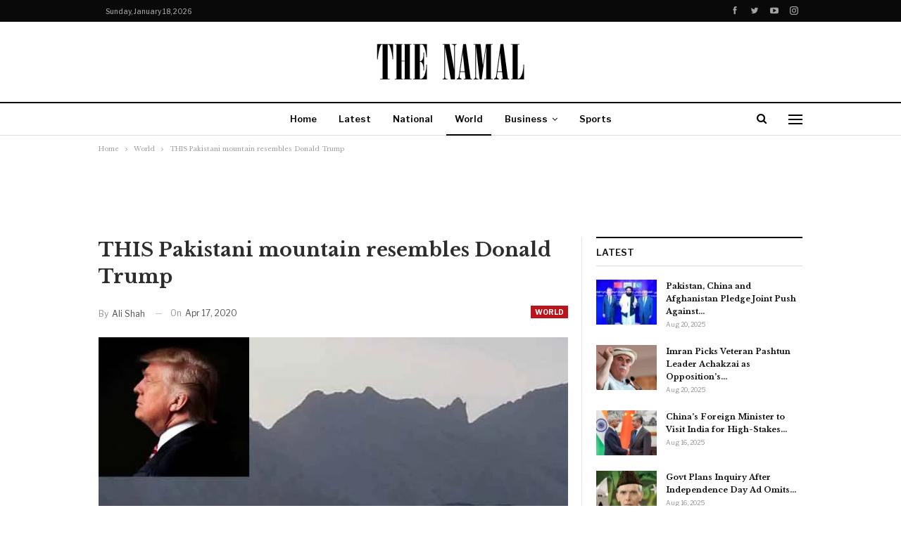

--- FILE ---
content_type: text/html; charset=UTF-8
request_url: https://thenamal.com/world/this-pakistani-mountain-resembles-donald-trump/
body_size: 24167
content:
	<!DOCTYPE html>
		<!--[if IE 8]>
	<html class="ie ie8" lang="en-US"> <![endif]-->
	<!--[if IE 9]>
	<html class="ie ie9" lang="en-US"> <![endif]-->
	<!--[if gt IE 9]><!-->
<html lang="en-US"> <!--<![endif]-->
	<head>
				<meta charset="UTF-8">
		<meta http-equiv="X-UA-Compatible" content="IE=edge">
		<meta name="viewport" content="width=device-width, initial-scale=1.0">
		<link rel="pingback" href="https://thenamal.com/xmlrpc.php"/>

		    <style>
        #wpadminbar #wp-admin-bar-p404_free_top_button .ab-icon:before {
            content: "\f103";
            color: red;
            top: 2px;
        }
    </style>
<meta name='robots' content='index, follow, max-image-preview:large, max-snippet:-1, max-video-preview:-1' />
	<style>img:is([sizes="auto" i], [sizes^="auto," i]) { contain-intrinsic-size: 3000px 1500px }</style>
	
	<!-- This site is optimized with the Yoast SEO plugin v25.4 - https://yoast.com/wordpress/plugins/seo/ -->
	<title>THIS Pakistani mountain resembles Donald Trump</title>
	<meta name="description" content="A mountain formation in Pakistan&#039;s southwestern province resembles US President Donald Trump, it emerged on Friday. A picture of the mountain shared by a" />
	<link rel="canonical" href="https://thenamal.com/amp/world/this-pakistani-mountain-resembles-donald-trump/" />
	<meta property="og:locale" content="en_US" />
	<meta property="og:type" content="article" />
	<meta property="og:title" content="THIS Pakistani mountain resembles Donald Trump" />
	<meta property="og:description" content="A mountain formation in Pakistan&#039;s southwestern province resembles US President Donald Trump, it emerged on Friday. A picture of the mountain shared by a" />
	<meta property="og:url" content="https://thenamal.com/amp/world/this-pakistani-mountain-resembles-donald-trump/" />
	<meta property="og:site_name" content="The Namal" />
	<meta property="article:publisher" content="https://www.facebook.com/Thenamalnews/" />
	<meta property="article:author" content="https://www.facebook.com/Thenamalnews/" />
	<meta property="article:published_time" content="2020-04-17T21:57:32+00:00" />
	<meta property="article:modified_time" content="2020-04-17T21:57:50+00:00" />
	<meta property="og:image" content="https://thenamal.com/wp-content/uploads/2020/04/donal-trump-mountain.jpg" />
	<meta property="og:image:width" content="729" />
	<meta property="og:image:height" content="422" />
	<meta property="og:image:type" content="image/jpeg" />
	<meta name="author" content="Ali Shah" />
	<meta name="twitter:card" content="summary_large_image" />
	<meta name="twitter:creator" content="@TheNamal" />
	<meta name="twitter:site" content="@TheNamal" />
	<meta name="twitter:label1" content="Written by" />
	<meta name="twitter:data1" content="Ali Shah" />
	<meta name="twitter:label2" content="Est. reading time" />
	<meta name="twitter:data2" content="1 minute" />
	<script type="application/ld+json" class="yoast-schema-graph">{"@context":"https://schema.org","@graph":[{"@type":"NewsArticle","@id":"https://thenamal.com/amp/world/this-pakistani-mountain-resembles-donald-trump/#article","isPartOf":{"@id":"https://thenamal.com/amp/world/this-pakistani-mountain-resembles-donald-trump/"},"author":{"name":"Ali Shah","@id":"https://thenamal.com/#/schema/person/a7a01de680e91e538927e0476df255ee"},"headline":"THIS Pakistani mountain resembles Donald Trump","datePublished":"2020-04-17T21:57:32+00:00","dateModified":"2020-04-17T21:57:50+00:00","mainEntityOfPage":{"@id":"https://thenamal.com/amp/world/this-pakistani-mountain-resembles-donald-trump/"},"wordCount":123,"publisher":{"@id":"https://thenamal.com/#organization"},"image":{"@id":"https://thenamal.com/amp/world/this-pakistani-mountain-resembles-donald-trump/#primaryimage"},"thumbnailUrl":"https://thenamal.com/wp-content/uploads/2020/04/donal-trump-mountain.jpg","keywords":["donald Trump","khuzdar mountains","pakistan"],"articleSection":["World"],"inLanguage":"en-US"},{"@type":"WebPage","@id":"https://thenamal.com/amp/world/this-pakistani-mountain-resembles-donald-trump/","url":"https://thenamal.com/amp/world/this-pakistani-mountain-resembles-donald-trump/","name":"THIS Pakistani mountain resembles Donald Trump","isPartOf":{"@id":"https://thenamal.com/#website"},"primaryImageOfPage":{"@id":"https://thenamal.com/amp/world/this-pakistani-mountain-resembles-donald-trump/#primaryimage"},"image":{"@id":"https://thenamal.com/amp/world/this-pakistani-mountain-resembles-donald-trump/#primaryimage"},"thumbnailUrl":"https://thenamal.com/wp-content/uploads/2020/04/donal-trump-mountain.jpg","datePublished":"2020-04-17T21:57:32+00:00","dateModified":"2020-04-17T21:57:50+00:00","description":"A mountain formation in Pakistan's southwestern province resembles US President Donald Trump, it emerged on Friday. A picture of the mountain shared by a","breadcrumb":{"@id":"https://thenamal.com/amp/world/this-pakistani-mountain-resembles-donald-trump/#breadcrumb"},"inLanguage":"en-US","potentialAction":[{"@type":"ReadAction","target":["https://thenamal.com/amp/world/this-pakistani-mountain-resembles-donald-trump/"]}]},{"@type":"ImageObject","inLanguage":"en-US","@id":"https://thenamal.com/amp/world/this-pakistani-mountain-resembles-donald-trump/#primaryimage","url":"https://thenamal.com/wp-content/uploads/2020/04/donal-trump-mountain.jpg","contentUrl":"https://thenamal.com/wp-content/uploads/2020/04/donal-trump-mountain.jpg","width":729,"height":422,"caption":"donald trump mountain"},{"@type":"BreadcrumbList","@id":"https://thenamal.com/amp/world/this-pakistani-mountain-resembles-donald-trump/#breadcrumb","itemListElement":[{"@type":"ListItem","position":1,"name":"Home","item":"https://thenamal.com/"},{"@type":"ListItem","position":2,"name":"THIS Pakistani mountain resembles Donald Trump"}]},{"@type":"WebSite","@id":"https://thenamal.com/#website","url":"https://thenamal.com/","name":"The Namal","description":"A new approach to journalism","publisher":{"@id":"https://thenamal.com/#organization"},"potentialAction":[{"@type":"SearchAction","target":{"@type":"EntryPoint","urlTemplate":"https://thenamal.com/?s={search_term_string}"},"query-input":{"@type":"PropertyValueSpecification","valueRequired":true,"valueName":"search_term_string"}}],"inLanguage":"en-US"},{"@type":"Organization","@id":"https://thenamal.com/#organization","name":"The Namal","url":"https://thenamal.com/","logo":{"@type":"ImageObject","inLanguage":"en-US","@id":"https://thenamal.com/#/schema/logo/image/","url":"https://thenamal.com/wp-content/uploads/2020/12/the-namal.png","contentUrl":"https://thenamal.com/wp-content/uploads/2020/12/the-namal.png","width":288,"height":60,"caption":"The Namal"},"image":{"@id":"https://thenamal.com/#/schema/logo/image/"},"sameAs":["https://www.facebook.com/Thenamalnews/","https://x.com/TheNamal","https://www.instagram.com/thenamal_com/","https://pk.linkedin.com/in/the-namal-b9b489204","https://www.youtube.com/channel/UCBduWXBiYPvIRodsUTM8KkA"]},{"@type":"Person","@id":"https://thenamal.com/#/schema/person/a7a01de680e91e538927e0476df255ee","name":"Ali Shah","image":{"@type":"ImageObject","inLanguage":"en-US","@id":"https://thenamal.com/#/schema/person/image/","url":"https://secure.gravatar.com/avatar/af05d61a6b9b3d9430eea9ccf82d1e6fb2d79b217d5332af899d0d081a91d9a3?s=96&d=mm&r=g","contentUrl":"https://secure.gravatar.com/avatar/af05d61a6b9b3d9430eea9ccf82d1e6fb2d79b217d5332af899d0d081a91d9a3?s=96&d=mm&r=g","caption":"Ali Shah"},"description":"Ali Shah is a political editor with vast experience in the field of journalism. He has worked for top media organizations in Pakistan.","sameAs":["https://www.facebook.com/Thenamalnews/","https://x.com/TheNamal"],"url":"https://thenamal.com/author/ali-shah/"}]}</script>
	<!-- / Yoast SEO plugin. -->


<link rel='dns-prefetch' href='//www.googletagmanager.com' />
<link rel='dns-prefetch' href='//fonts.googleapis.com' />
<link rel="alternate" type="application/rss+xml" title="The Namal &raquo; Feed" href="https://thenamal.com/feed/" />
<link rel="alternate" type="application/rss+xml" title="The Namal &raquo; Comments Feed" href="https://thenamal.com/comments/feed/" />
<link rel="alternate" type="application/rss+xml" title="The Namal &raquo; THIS Pakistani mountain  resembles Donald Trump Comments Feed" href="https://thenamal.com/world/this-pakistani-mountain-resembles-donald-trump/feed/" />
<script type="text/javascript">
/* <![CDATA[ */
window._wpemojiSettings = {"baseUrl":"https:\/\/s.w.org\/images\/core\/emoji\/15.1.0\/72x72\/","ext":".png","svgUrl":"https:\/\/s.w.org\/images\/core\/emoji\/15.1.0\/svg\/","svgExt":".svg","source":{"concatemoji":"https:\/\/thenamal.com\/wp-includes\/js\/wp-emoji-release.min.js?ver=230b69c030561bcac342b18306e7d671"}};
/*! This file is auto-generated */
!function(i,n){var o,s,e;function c(e){try{var t={supportTests:e,timestamp:(new Date).valueOf()};sessionStorage.setItem(o,JSON.stringify(t))}catch(e){}}function p(e,t,n){e.clearRect(0,0,e.canvas.width,e.canvas.height),e.fillText(t,0,0);var t=new Uint32Array(e.getImageData(0,0,e.canvas.width,e.canvas.height).data),r=(e.clearRect(0,0,e.canvas.width,e.canvas.height),e.fillText(n,0,0),new Uint32Array(e.getImageData(0,0,e.canvas.width,e.canvas.height).data));return t.every(function(e,t){return e===r[t]})}function u(e,t,n){switch(t){case"flag":return n(e,"\ud83c\udff3\ufe0f\u200d\u26a7\ufe0f","\ud83c\udff3\ufe0f\u200b\u26a7\ufe0f")?!1:!n(e,"\ud83c\uddfa\ud83c\uddf3","\ud83c\uddfa\u200b\ud83c\uddf3")&&!n(e,"\ud83c\udff4\udb40\udc67\udb40\udc62\udb40\udc65\udb40\udc6e\udb40\udc67\udb40\udc7f","\ud83c\udff4\u200b\udb40\udc67\u200b\udb40\udc62\u200b\udb40\udc65\u200b\udb40\udc6e\u200b\udb40\udc67\u200b\udb40\udc7f");case"emoji":return!n(e,"\ud83d\udc26\u200d\ud83d\udd25","\ud83d\udc26\u200b\ud83d\udd25")}return!1}function f(e,t,n){var r="undefined"!=typeof WorkerGlobalScope&&self instanceof WorkerGlobalScope?new OffscreenCanvas(300,150):i.createElement("canvas"),a=r.getContext("2d",{willReadFrequently:!0}),o=(a.textBaseline="top",a.font="600 32px Arial",{});return e.forEach(function(e){o[e]=t(a,e,n)}),o}function t(e){var t=i.createElement("script");t.src=e,t.defer=!0,i.head.appendChild(t)}"undefined"!=typeof Promise&&(o="wpEmojiSettingsSupports",s=["flag","emoji"],n.supports={everything:!0,everythingExceptFlag:!0},e=new Promise(function(e){i.addEventListener("DOMContentLoaded",e,{once:!0})}),new Promise(function(t){var n=function(){try{var e=JSON.parse(sessionStorage.getItem(o));if("object"==typeof e&&"number"==typeof e.timestamp&&(new Date).valueOf()<e.timestamp+604800&&"object"==typeof e.supportTests)return e.supportTests}catch(e){}return null}();if(!n){if("undefined"!=typeof Worker&&"undefined"!=typeof OffscreenCanvas&&"undefined"!=typeof URL&&URL.createObjectURL&&"undefined"!=typeof Blob)try{var e="postMessage("+f.toString()+"("+[JSON.stringify(s),u.toString(),p.toString()].join(",")+"));",r=new Blob([e],{type:"text/javascript"}),a=new Worker(URL.createObjectURL(r),{name:"wpTestEmojiSupports"});return void(a.onmessage=function(e){c(n=e.data),a.terminate(),t(n)})}catch(e){}c(n=f(s,u,p))}t(n)}).then(function(e){for(var t in e)n.supports[t]=e[t],n.supports.everything=n.supports.everything&&n.supports[t],"flag"!==t&&(n.supports.everythingExceptFlag=n.supports.everythingExceptFlag&&n.supports[t]);n.supports.everythingExceptFlag=n.supports.everythingExceptFlag&&!n.supports.flag,n.DOMReady=!1,n.readyCallback=function(){n.DOMReady=!0}}).then(function(){return e}).then(function(){var e;n.supports.everything||(n.readyCallback(),(e=n.source||{}).concatemoji?t(e.concatemoji):e.wpemoji&&e.twemoji&&(t(e.twemoji),t(e.wpemoji)))}))}((window,document),window._wpemojiSettings);
/* ]]> */
</script>
<style id='wp-emoji-styles-inline-css' type='text/css'>

	img.wp-smiley, img.emoji {
		display: inline !important;
		border: none !important;
		box-shadow: none !important;
		height: 1em !important;
		width: 1em !important;
		margin: 0 0.07em !important;
		vertical-align: -0.1em !important;
		background: none !important;
		padding: 0 !important;
	}
</style>
<link rel='stylesheet' id='wp-block-library-css' href='https://thenamal.com/wp-includes/css/dist/block-library/style.min.css?ver=230b69c030561bcac342b18306e7d671' type='text/css' media='all' />
<style id='classic-theme-styles-inline-css' type='text/css'>
/*! This file is auto-generated */
.wp-block-button__link{color:#fff;background-color:#32373c;border-radius:9999px;box-shadow:none;text-decoration:none;padding:calc(.667em + 2px) calc(1.333em + 2px);font-size:1.125em}.wp-block-file__button{background:#32373c;color:#fff;text-decoration:none}
</style>
<style id='global-styles-inline-css' type='text/css'>
:root{--wp--preset--aspect-ratio--square: 1;--wp--preset--aspect-ratio--4-3: 4/3;--wp--preset--aspect-ratio--3-4: 3/4;--wp--preset--aspect-ratio--3-2: 3/2;--wp--preset--aspect-ratio--2-3: 2/3;--wp--preset--aspect-ratio--16-9: 16/9;--wp--preset--aspect-ratio--9-16: 9/16;--wp--preset--color--black: #000000;--wp--preset--color--cyan-bluish-gray: #abb8c3;--wp--preset--color--white: #ffffff;--wp--preset--color--pale-pink: #f78da7;--wp--preset--color--vivid-red: #cf2e2e;--wp--preset--color--luminous-vivid-orange: #ff6900;--wp--preset--color--luminous-vivid-amber: #fcb900;--wp--preset--color--light-green-cyan: #7bdcb5;--wp--preset--color--vivid-green-cyan: #00d084;--wp--preset--color--pale-cyan-blue: #8ed1fc;--wp--preset--color--vivid-cyan-blue: #0693e3;--wp--preset--color--vivid-purple: #9b51e0;--wp--preset--gradient--vivid-cyan-blue-to-vivid-purple: linear-gradient(135deg,rgba(6,147,227,1) 0%,rgb(155,81,224) 100%);--wp--preset--gradient--light-green-cyan-to-vivid-green-cyan: linear-gradient(135deg,rgb(122,220,180) 0%,rgb(0,208,130) 100%);--wp--preset--gradient--luminous-vivid-amber-to-luminous-vivid-orange: linear-gradient(135deg,rgba(252,185,0,1) 0%,rgba(255,105,0,1) 100%);--wp--preset--gradient--luminous-vivid-orange-to-vivid-red: linear-gradient(135deg,rgba(255,105,0,1) 0%,rgb(207,46,46) 100%);--wp--preset--gradient--very-light-gray-to-cyan-bluish-gray: linear-gradient(135deg,rgb(238,238,238) 0%,rgb(169,184,195) 100%);--wp--preset--gradient--cool-to-warm-spectrum: linear-gradient(135deg,rgb(74,234,220) 0%,rgb(151,120,209) 20%,rgb(207,42,186) 40%,rgb(238,44,130) 60%,rgb(251,105,98) 80%,rgb(254,248,76) 100%);--wp--preset--gradient--blush-light-purple: linear-gradient(135deg,rgb(255,206,236) 0%,rgb(152,150,240) 100%);--wp--preset--gradient--blush-bordeaux: linear-gradient(135deg,rgb(254,205,165) 0%,rgb(254,45,45) 50%,rgb(107,0,62) 100%);--wp--preset--gradient--luminous-dusk: linear-gradient(135deg,rgb(255,203,112) 0%,rgb(199,81,192) 50%,rgb(65,88,208) 100%);--wp--preset--gradient--pale-ocean: linear-gradient(135deg,rgb(255,245,203) 0%,rgb(182,227,212) 50%,rgb(51,167,181) 100%);--wp--preset--gradient--electric-grass: linear-gradient(135deg,rgb(202,248,128) 0%,rgb(113,206,126) 100%);--wp--preset--gradient--midnight: linear-gradient(135deg,rgb(2,3,129) 0%,rgb(40,116,252) 100%);--wp--preset--font-size--small: 13px;--wp--preset--font-size--medium: 20px;--wp--preset--font-size--large: 36px;--wp--preset--font-size--x-large: 42px;--wp--preset--spacing--20: 0.44rem;--wp--preset--spacing--30: 0.67rem;--wp--preset--spacing--40: 1rem;--wp--preset--spacing--50: 1.5rem;--wp--preset--spacing--60: 2.25rem;--wp--preset--spacing--70: 3.38rem;--wp--preset--spacing--80: 5.06rem;--wp--preset--shadow--natural: 6px 6px 9px rgba(0, 0, 0, 0.2);--wp--preset--shadow--deep: 12px 12px 50px rgba(0, 0, 0, 0.4);--wp--preset--shadow--sharp: 6px 6px 0px rgba(0, 0, 0, 0.2);--wp--preset--shadow--outlined: 6px 6px 0px -3px rgba(255, 255, 255, 1), 6px 6px rgba(0, 0, 0, 1);--wp--preset--shadow--crisp: 6px 6px 0px rgba(0, 0, 0, 1);}:where(.is-layout-flex){gap: 0.5em;}:where(.is-layout-grid){gap: 0.5em;}body .is-layout-flex{display: flex;}.is-layout-flex{flex-wrap: wrap;align-items: center;}.is-layout-flex > :is(*, div){margin: 0;}body .is-layout-grid{display: grid;}.is-layout-grid > :is(*, div){margin: 0;}:where(.wp-block-columns.is-layout-flex){gap: 2em;}:where(.wp-block-columns.is-layout-grid){gap: 2em;}:where(.wp-block-post-template.is-layout-flex){gap: 1.25em;}:where(.wp-block-post-template.is-layout-grid){gap: 1.25em;}.has-black-color{color: var(--wp--preset--color--black) !important;}.has-cyan-bluish-gray-color{color: var(--wp--preset--color--cyan-bluish-gray) !important;}.has-white-color{color: var(--wp--preset--color--white) !important;}.has-pale-pink-color{color: var(--wp--preset--color--pale-pink) !important;}.has-vivid-red-color{color: var(--wp--preset--color--vivid-red) !important;}.has-luminous-vivid-orange-color{color: var(--wp--preset--color--luminous-vivid-orange) !important;}.has-luminous-vivid-amber-color{color: var(--wp--preset--color--luminous-vivid-amber) !important;}.has-light-green-cyan-color{color: var(--wp--preset--color--light-green-cyan) !important;}.has-vivid-green-cyan-color{color: var(--wp--preset--color--vivid-green-cyan) !important;}.has-pale-cyan-blue-color{color: var(--wp--preset--color--pale-cyan-blue) !important;}.has-vivid-cyan-blue-color{color: var(--wp--preset--color--vivid-cyan-blue) !important;}.has-vivid-purple-color{color: var(--wp--preset--color--vivid-purple) !important;}.has-black-background-color{background-color: var(--wp--preset--color--black) !important;}.has-cyan-bluish-gray-background-color{background-color: var(--wp--preset--color--cyan-bluish-gray) !important;}.has-white-background-color{background-color: var(--wp--preset--color--white) !important;}.has-pale-pink-background-color{background-color: var(--wp--preset--color--pale-pink) !important;}.has-vivid-red-background-color{background-color: var(--wp--preset--color--vivid-red) !important;}.has-luminous-vivid-orange-background-color{background-color: var(--wp--preset--color--luminous-vivid-orange) !important;}.has-luminous-vivid-amber-background-color{background-color: var(--wp--preset--color--luminous-vivid-amber) !important;}.has-light-green-cyan-background-color{background-color: var(--wp--preset--color--light-green-cyan) !important;}.has-vivid-green-cyan-background-color{background-color: var(--wp--preset--color--vivid-green-cyan) !important;}.has-pale-cyan-blue-background-color{background-color: var(--wp--preset--color--pale-cyan-blue) !important;}.has-vivid-cyan-blue-background-color{background-color: var(--wp--preset--color--vivid-cyan-blue) !important;}.has-vivid-purple-background-color{background-color: var(--wp--preset--color--vivid-purple) !important;}.has-black-border-color{border-color: var(--wp--preset--color--black) !important;}.has-cyan-bluish-gray-border-color{border-color: var(--wp--preset--color--cyan-bluish-gray) !important;}.has-white-border-color{border-color: var(--wp--preset--color--white) !important;}.has-pale-pink-border-color{border-color: var(--wp--preset--color--pale-pink) !important;}.has-vivid-red-border-color{border-color: var(--wp--preset--color--vivid-red) !important;}.has-luminous-vivid-orange-border-color{border-color: var(--wp--preset--color--luminous-vivid-orange) !important;}.has-luminous-vivid-amber-border-color{border-color: var(--wp--preset--color--luminous-vivid-amber) !important;}.has-light-green-cyan-border-color{border-color: var(--wp--preset--color--light-green-cyan) !important;}.has-vivid-green-cyan-border-color{border-color: var(--wp--preset--color--vivid-green-cyan) !important;}.has-pale-cyan-blue-border-color{border-color: var(--wp--preset--color--pale-cyan-blue) !important;}.has-vivid-cyan-blue-border-color{border-color: var(--wp--preset--color--vivid-cyan-blue) !important;}.has-vivid-purple-border-color{border-color: var(--wp--preset--color--vivid-purple) !important;}.has-vivid-cyan-blue-to-vivid-purple-gradient-background{background: var(--wp--preset--gradient--vivid-cyan-blue-to-vivid-purple) !important;}.has-light-green-cyan-to-vivid-green-cyan-gradient-background{background: var(--wp--preset--gradient--light-green-cyan-to-vivid-green-cyan) !important;}.has-luminous-vivid-amber-to-luminous-vivid-orange-gradient-background{background: var(--wp--preset--gradient--luminous-vivid-amber-to-luminous-vivid-orange) !important;}.has-luminous-vivid-orange-to-vivid-red-gradient-background{background: var(--wp--preset--gradient--luminous-vivid-orange-to-vivid-red) !important;}.has-very-light-gray-to-cyan-bluish-gray-gradient-background{background: var(--wp--preset--gradient--very-light-gray-to-cyan-bluish-gray) !important;}.has-cool-to-warm-spectrum-gradient-background{background: var(--wp--preset--gradient--cool-to-warm-spectrum) !important;}.has-blush-light-purple-gradient-background{background: var(--wp--preset--gradient--blush-light-purple) !important;}.has-blush-bordeaux-gradient-background{background: var(--wp--preset--gradient--blush-bordeaux) !important;}.has-luminous-dusk-gradient-background{background: var(--wp--preset--gradient--luminous-dusk) !important;}.has-pale-ocean-gradient-background{background: var(--wp--preset--gradient--pale-ocean) !important;}.has-electric-grass-gradient-background{background: var(--wp--preset--gradient--electric-grass) !important;}.has-midnight-gradient-background{background: var(--wp--preset--gradient--midnight) !important;}.has-small-font-size{font-size: var(--wp--preset--font-size--small) !important;}.has-medium-font-size{font-size: var(--wp--preset--font-size--medium) !important;}.has-large-font-size{font-size: var(--wp--preset--font-size--large) !important;}.has-x-large-font-size{font-size: var(--wp--preset--font-size--x-large) !important;}
:where(.wp-block-post-template.is-layout-flex){gap: 1.25em;}:where(.wp-block-post-template.is-layout-grid){gap: 1.25em;}
:where(.wp-block-columns.is-layout-flex){gap: 2em;}:where(.wp-block-columns.is-layout-grid){gap: 2em;}
:root :where(.wp-block-pullquote){font-size: 1.5em;line-height: 1.6;}
</style>
<link rel='stylesheet' id='gn-frontend-gnfollow-style-css' href='https://thenamal.com/wp-content/plugins/gn-publisher/assets/css/gn-frontend-gnfollow.min.css?ver=1.5.22' type='text/css' media='all' />
<style id='akismet-widget-style-inline-css' type='text/css'>

			.a-stats {
				--akismet-color-mid-green: #357b49;
				--akismet-color-white: #fff;
				--akismet-color-light-grey: #f6f7f7;

				max-width: 350px;
				width: auto;
			}

			.a-stats * {
				all: unset;
				box-sizing: border-box;
			}

			.a-stats strong {
				font-weight: 600;
			}

			.a-stats a.a-stats__link,
			.a-stats a.a-stats__link:visited,
			.a-stats a.a-stats__link:active {
				background: var(--akismet-color-mid-green);
				border: none;
				box-shadow: none;
				border-radius: 8px;
				color: var(--akismet-color-white);
				cursor: pointer;
				display: block;
				font-family: -apple-system, BlinkMacSystemFont, 'Segoe UI', 'Roboto', 'Oxygen-Sans', 'Ubuntu', 'Cantarell', 'Helvetica Neue', sans-serif;
				font-weight: 500;
				padding: 12px;
				text-align: center;
				text-decoration: none;
				transition: all 0.2s ease;
			}

			/* Extra specificity to deal with TwentyTwentyOne focus style */
			.widget .a-stats a.a-stats__link:focus {
				background: var(--akismet-color-mid-green);
				color: var(--akismet-color-white);
				text-decoration: none;
			}

			.a-stats a.a-stats__link:hover {
				filter: brightness(110%);
				box-shadow: 0 4px 12px rgba(0, 0, 0, 0.06), 0 0 2px rgba(0, 0, 0, 0.16);
			}

			.a-stats .count {
				color: var(--akismet-color-white);
				display: block;
				font-size: 1.5em;
				line-height: 1.4;
				padding: 0 13px;
				white-space: nowrap;
			}
		
</style>
<link rel='stylesheet' id='better-framework-main-fonts-css' href='https://fonts.googleapis.com/css?family=Libre+Baskerville:400,700%7CLibre+Franklin:400,700,600,500&#038;display=swap' type='text/css' media='all' />
<script type="text/javascript" src="https://thenamal.com/wp-includes/js/jquery/jquery.min.js?ver=3.7.1" id="jquery-core-js"></script>
<script type="text/javascript" src="https://thenamal.com/wp-includes/js/jquery/jquery-migrate.min.js?ver=3.4.1" id="jquery-migrate-js"></script>
<!--[if lt IE 9]>
<script type="text/javascript" src="https://thenamal.com/wp-content/themes/publisher-7.7-RC7-Final/includes/libs/better-framework/assets/js/html5shiv.min.js?ver=3.15.0" id="bf-html5shiv-js"></script>
<![endif]-->
<!--[if lt IE 9]>
<script type="text/javascript" src="https://thenamal.com/wp-content/themes/publisher-7.7-RC7-Final/includes/libs/better-framework/assets/js/respond.min.js?ver=3.15.0" id="bf-respond-js"></script>
<![endif]-->

<!-- Google tag (gtag.js) snippet added by Site Kit -->

<!-- Google Analytics snippet added by Site Kit -->
<script type="text/javascript" src="https://www.googletagmanager.com/gtag/js?id=GT-T533SDDW" id="google_gtagjs-js" async></script>
<script type="text/javascript" id="google_gtagjs-js-after">
/* <![CDATA[ */
window.dataLayer = window.dataLayer || [];function gtag(){dataLayer.push(arguments);}
gtag("set","linker",{"domains":["thenamal.com"]});
gtag("js", new Date());
gtag("set", "developer_id.dZTNiMT", true);
gtag("config", "GT-T533SDDW");
 window._googlesitekit = window._googlesitekit || {}; window._googlesitekit.throttledEvents = []; window._googlesitekit.gtagEvent = (name, data) => { var key = JSON.stringify( { name, data } ); if ( !! window._googlesitekit.throttledEvents[ key ] ) { return; } window._googlesitekit.throttledEvents[ key ] = true; setTimeout( () => { delete window._googlesitekit.throttledEvents[ key ]; }, 5 ); gtag( "event", name, { ...data, event_source: "site-kit" } ); }; 
/* ]]> */
</script>

<!-- End Google tag (gtag.js) snippet added by Site Kit -->
<link rel="https://api.w.org/" href="https://thenamal.com/wp-json/" /><link rel="alternate" title="JSON" type="application/json" href="https://thenamal.com/wp-json/wp/v2/posts/8849" /><link rel="alternate" title="oEmbed (JSON)" type="application/json+oembed" href="https://thenamal.com/wp-json/oembed/1.0/embed?url=https%3A%2F%2Fthenamal.com%2Fworld%2Fthis-pakistani-mountain-resembles-donald-trump%2F" />
<link rel="alternate" title="oEmbed (XML)" type="text/xml+oembed" href="https://thenamal.com/wp-json/oembed/1.0/embed?url=https%3A%2F%2Fthenamal.com%2Fworld%2Fthis-pakistani-mountain-resembles-donald-trump%2F&#038;format=xml" />
			<link rel="amphtml" href="https://thenamal.com/amp/world/this-pakistani-mountain-resembles-donald-trump/"/>
			<meta name="generator" content="Site Kit by Google 1.156.0" /><meta name="ezoic-site-verification" content="EnLp81yyoQjSoN9euV9xMVnjpD0r5A" />
<meta name="google-site-verification" content="wNonxIbEJQQh7MAn2IhxlduP5p-QY3-R1CtMTl7668I" />
<script async custom-element="amp-ad" src="https://cdn.ampproject.org/v0/amp-ad-0.1.js"></script>
<script type="text/javascript">
  window._taboola = window._taboola || [];
  _taboola.push({article:'auto'});
  !function (e, f, u, i) {
    if (!document.getElementById(i)){
      e.async = 1;
      e.src = u;
      e.id = i;
      f.parentNode.insertBefore(e, f);
    }
  }(document.createElement('script'),
  document.getElementsByTagName('script')[0],
  '//cdn.taboola.com/libtrc/thenamal/loader.js',
  'tb_loader_script');
  if(window.performance && typeof window.performance.mark == 'function')
    {window.performance.mark('tbl_ic');}
</script>			<link rel="shortcut icon" href="https://thenamal.com/wp-content/uploads/2019/04/favicon.png">			<link rel="apple-touch-icon" href="https://thenamal.com/wp-content/uploads/2020/05/Apple-iPhone-Icon.png">			<link rel="apple-touch-icon" sizes="114x114" href="https://thenamal.com/wp-content/uploads/2020/05/Apple-iPhone-Retina-Icon.png">			<link rel="apple-touch-icon" sizes="72x72" href="https://thenamal.com/wp-content/uploads/2020/05/Apple-iPad-Icon.png">			<link rel="apple-touch-icon" sizes="144x144" href="https://thenamal.com/wp-content/uploads/2020/05/Apple-iPad-Retina-Icon.png"><meta name="google-site-verification" content="VNdg4jYwx_hqauTHBYukVcl0WUP3dYI0tvGqTA1ZOGs">
<!-- Google AdSense meta tags added by Site Kit -->
<meta name="google-adsense-platform-account" content="ca-host-pub-2644536267352236">
<meta name="google-adsense-platform-domain" content="sitekit.withgoogle.com">
<!-- End Google AdSense meta tags added by Site Kit -->
      <meta name="onesignal" content="wordpress-plugin"/>
            <script>

      window.OneSignalDeferred = window.OneSignalDeferred || [];

      OneSignalDeferred.push(function(OneSignal) {
        var oneSignal_options = {};
        window._oneSignalInitOptions = oneSignal_options;

        oneSignal_options['serviceWorkerParam'] = { scope: '/' };
oneSignal_options['serviceWorkerPath'] = 'OneSignalSDKWorker.js.php';

        OneSignal.Notifications.setDefaultUrl("https://thenamal.com");

        oneSignal_options['wordpress'] = true;
oneSignal_options['appId'] = 'ab82d045-62a9-4206-9d16-baeee68f9d21';
oneSignal_options['allowLocalhostAsSecureOrigin'] = true;
oneSignal_options['welcomeNotification'] = { };
oneSignal_options['welcomeNotification']['title'] = "";
oneSignal_options['welcomeNotification']['message'] = "";
oneSignal_options['path'] = "https://thenamal.com/wp-content/plugins/onesignal-free-web-push-notifications/sdk_files/";
oneSignal_options['promptOptions'] = { };
oneSignal_options['notifyButton'] = { };
oneSignal_options['notifyButton']['enable'] = true;
oneSignal_options['notifyButton']['position'] = 'bottom-left';
oneSignal_options['notifyButton']['theme'] = 'default';
oneSignal_options['notifyButton']['size'] = 'medium';
oneSignal_options['notifyButton']['showCredit'] = true;
oneSignal_options['notifyButton']['text'] = {};
              OneSignal.init(window._oneSignalInitOptions);
              OneSignal.Slidedown.promptPush()      });

      function documentInitOneSignal() {
        var oneSignal_elements = document.getElementsByClassName("OneSignal-prompt");

        var oneSignalLinkClickHandler = function(event) { OneSignal.Notifications.requestPermission(); event.preventDefault(); };        for(var i = 0; i < oneSignal_elements.length; i++)
          oneSignal_elements[i].addEventListener('click', oneSignalLinkClickHandler, false);
      }

      if (document.readyState === 'complete') {
           documentInitOneSignal();
      }
      else {
           window.addEventListener("load", function(event){
               documentInitOneSignal();
          });
      }
    </script>
<meta name="generator" content="Powered by WPBakery Page Builder - drag and drop page builder for WordPress."/>
<link rel='stylesheet' id='bf-minifed-css-1' href='https://thenamal.com/wp-content/bs-booster-cache/468ac50c586f5beca815e4e57e23932f.css' type='text/css' media='all' />
<link rel='stylesheet' id='7.11.0-1750517798' href='https://thenamal.com/wp-content/bs-booster-cache/86df8df841079fc5590bcd27bed0195d.css' type='text/css' media='all' />
<link rel="icon" href="https://thenamal.com/wp-content/uploads/2019/02/cropped-thenamal-site-icon-1-32x32.jpg" sizes="32x32" />
<link rel="icon" href="https://thenamal.com/wp-content/uploads/2019/02/cropped-thenamal-site-icon-1-192x192.jpg" sizes="192x192" />
<link rel="apple-touch-icon" href="https://thenamal.com/wp-content/uploads/2019/02/cropped-thenamal-site-icon-1-180x180.jpg" />
<meta name="msapplication-TileImage" content="https://thenamal.com/wp-content/uploads/2019/02/cropped-thenamal-site-icon-1-270x270.jpg" />
<noscript><style> .wpb_animate_when_almost_visible { opacity: 1; }</style></noscript>	</head>

<body data-rsssl=1 class="wp-singular post-template-default single single-post postid-8849 single-format-standard wp-theme-publisher-77-RC7-Final bs-theme bs-publisher bs-publisher-newspaper ltr close-rh page-layout-2-col page-layout-2-col-right full-width active-sticky-sidebar main-menu-sticky-smart main-menu-out-full-width active-ajax-search single-prim-cat-40 single-cat-40  wpb-js-composer js-comp-ver-6.7.0 vc_responsive bs-ll-d" dir="ltr">
<div class="off-canvas-overlay"></div>
<div class="off-canvas-container left skin-white">
	<div class="off-canvas-inner">
		<span class="canvas-close"><i></i></span>
					<div class="off-canvas-header">
									<div class="logo">

						<a href="https://thenamal.com/">
							<img src="https://thenamal.com/wp-content/uploads/2020/12/the-namal.png"
							     alt="The Namal">
						</a>
					</div>
									<div class="site-description">A new approach to journalism</div>
			</div>
						<div class="off-canvas-menu">
				<div class="off-canvas-menu-fallback"></div>
			</div>
						<div class="off_canvas_footer">
				<div class="off_canvas_footer-info entry-content">
					<p><br data-mce-bogus="1"></p>
				</div>
			</div>
				</div>
</div>
	<header id="header" class="site-header header-style-1 full-width" itemscope="itemscope" itemtype="https://schema.org/WPHeader">
		<section class="topbar topbar-style-1 hidden-xs hidden-xs">
	<div class="content-wrap">
		<div class="container">
			<div class="topbar-inner clearfix">

									<div class="section-links">
								<div  class="  better-studio-shortcode bsc-clearfix better-social-counter style-button not-colored in-4-col">
						<ul class="social-list bsc-clearfix"><li class="social-item facebook"><a href = "https://www.facebook.com/Thenamalnews" target = "_blank" > <i class="item-icon bsfi-facebook" ></i><span class="item-title" > Likes </span> </a> </li> <li class="social-item twitter"><a href = "https://twitter.com/TheNamal" target = "_blank" > <i class="item-icon bsfi-twitter" ></i><span class="item-title" > Followers </span> </a> </li> <li class="social-item youtube"><a href = "https://youtube.com/channel/UCBduWXBiYPvIRodsUTM8KkA" target = "_blank" > <i class="item-icon bsfi-youtube" ></i><span class="item-title" > Subscribers </span> </a> </li> <li class="social-item instagram"><a href = "https://instagram.com/thenamal_com" target = "_blank" > <i class="item-icon bsfi-instagram" ></i><span class="item-title" > Followers </span> </a> </li> 			</ul>
		</div>
							</div>
				
				<div class="section-menu">
						<div id="menu-top" class="menu top-menu-wrapper" role="navigation" itemscope="itemscope" itemtype="https://schema.org/SiteNavigationElement">
		<nav class="top-menu-container">

			<ul id="top-navigation" class="top-menu menu clearfix bsm-pure">
									<li id="topbar-date" class="menu-item menu-item-date">
					<span
						class="topbar-date">Sunday, January 18, 2026</span>
					</li>
								</ul>

		</nav>
	</div>
				</div>
			</div>
		</div>
	</div>
</section>
		<div class="header-inner">
			<div class="content-wrap">
				<div class="container">
					<div id="site-branding" class="site-branding">
	<p  id="site-title" class="logo h1 img-logo">
	<a href="https://thenamal.com/" itemprop="url" rel="home">
					<img id="site-logo" src="https://thenamal.com/wp-content/uploads/2020/12/the-namal.png"
			     alt="The Namal"  />

			<span class="site-title">The Namal - A new approach to journalism</span>
				</a>
</p>
</div><!-- .site-branding -->
				</div>

			</div>
		</div>
		<div id="menu-main" class="menu main-menu-wrapper show-search-item show-off-canvas menu-actions-btn-width-2" role="navigation" itemscope="itemscope" itemtype="https://schema.org/SiteNavigationElement">
	<div class="main-menu-inner">
		<div class="content-wrap">
			<div class="container">

				<nav class="main-menu-container">
					<ul id="main-navigation" class="main-menu menu bsm-pure clearfix">
						<li id="menu-item-493" class="menu-item menu-item-type-custom menu-item-object-custom menu-item-home better-anim-fade menu-item-493"><a href="https://thenamal.com">Home</a></li>
<li id="menu-item-8792" class="menu-item menu-item-type-taxonomy menu-item-object-category menu-term-116 better-anim-fade menu-item-8792"><a href="https://thenamal.com/latest/">Latest</a></li>
<li id="menu-item-8793" class="menu-item menu-item-type-taxonomy menu-item-object-category menu-term-14 better-anim-fade menu-item-8793"><a href="https://thenamal.com/national/">National</a></li>
<li id="menu-item-8795" class="menu-item menu-item-type-taxonomy menu-item-object-category current-post-ancestor current-menu-parent current-post-parent menu-term-40 better-anim-fade menu-item-8795"><a href="https://thenamal.com/world/">World</a></li>
<li id="menu-item-1988" class="menu-item menu-item-type-taxonomy menu-item-object-category menu-item-has-children menu-term-993 better-anim-fade menu-item-1988"><a href="https://thenamal.com/business/">Business</a>
<ul class="sub-menu">
	<li id="menu-item-14048" class="menu-item menu-item-type-post_type menu-item-object-page menu-item-has-children better-anim-fade menu-item-14048"><a href="https://thenamal.com/currency-converter/">Currency Converter Calculator</a>
	<ul class="sub-menu">
		<li id="menu-item-14233" class="menu-item menu-item-type-post_type menu-item-object-page better-anim-fade menu-item-14233"><a href="https://thenamal.com/currency-converter/us-dollar-to-pkr-converter-calculator/">US Dollar to PKR</a></li>
		<li id="menu-item-14234" class="menu-item menu-item-type-post_type menu-item-object-page better-anim-fade menu-item-14234"><a href="https://thenamal.com/currency-converter/cad-to-pkr/">Canada Currency Rate</a></li>
		<li id="menu-item-14235" class="menu-item menu-item-type-post_type menu-item-object-page better-anim-fade menu-item-14235"><a href="https://thenamal.com/currency-converter/euro-to-pkr/">Euro Currency Rate</a></li>
		<li id="menu-item-14237" class="menu-item menu-item-type-post_type menu-item-object-page better-anim-fade menu-item-14237"><a href="https://thenamal.com/currency-converter/kazakhstan-currency-to-pkr/">Kazakhstan Currency to PKR</a></li>
		<li id="menu-item-14238" class="menu-item menu-item-type-post_type menu-item-object-page better-anim-fade menu-item-14238"><a href="https://thenamal.com/currency-converter/turkey-currency-to-pkr/">Turkey Currency to PKR</a></li>
		<li id="menu-item-14240" class="menu-item menu-item-type-post_type menu-item-object-page better-anim-fade menu-item-14240"><a href="https://thenamal.com/currency-converter/tanzania-currency-to-pkr/">Tanzania Currency to PKR</a></li>
		<li id="menu-item-14242" class="menu-item menu-item-type-post_type menu-item-object-page better-anim-fade menu-item-14242"><a href="https://thenamal.com/currency-converter/tunisia-currency-to-pkr/">Tunisia Currency to PKR</a></li>
		<li id="menu-item-14239" class="menu-item menu-item-type-post_type menu-item-object-page better-anim-fade menu-item-14239"><a href="https://thenamal.com/currency-converter/algeria-currency-to-pkr/">Algeria Currency to PKR</a></li>
		<li id="menu-item-14241" class="menu-item menu-item-type-post_type menu-item-object-page better-anim-fade menu-item-14241"><a href="https://thenamal.com/currency-converter/afghan-currency-to-pkr/">Afghan Currency to PKR</a></li>
		<li id="menu-item-14236" class="menu-item menu-item-type-post_type menu-item-object-page better-anim-fade menu-item-14236"><a href="https://thenamal.com/currency-converter/pi-to-pkr/">PI Currency Rate</a></li>
		<li id="menu-item-14232" class="menu-item menu-item-type-post_type menu-item-object-page better-anim-fade menu-item-14232"><a href="https://thenamal.com/oanda-to-pkr/">Oanda Currency Converter</a></li>
	</ul>
</li>
</ul>
</li>
<li id="menu-item-8796" class="menu-item menu-item-type-taxonomy menu-item-object-category menu-term-38 better-anim-fade menu-item-8796"><a href="https://thenamal.com/sports/">Sports</a></li>
					</ul><!-- #main-navigation -->
											<div class="menu-action-buttons width-2">
															<div class="off-canvas-menu-icon-container off-icon-left">
									<div class="off-canvas-menu-icon">
										<div class="off-canvas-menu-icon-el"></div>
									</div>
								</div>
																<div class="search-container close">
									<span class="search-handler"><i class="fa fa-search"></i></span>

									<div class="search-box clearfix">
										<form role="search" method="get" class="search-form clearfix" action="https://thenamal.com">
	<input type="search" class="search-field"
	       placeholder="Search..."
	       value="" name="s"
	       title="Search for:"
	       autocomplete="off">
	<input type="submit" class="search-submit" value="Search">
</form><!-- .search-form -->
									</div>
								</div>
														</div>
										</nav><!-- .main-menu-container -->

			</div>
		</div>
	</div>
</div><!-- .menu -->	</header><!-- .header -->
	<div class="rh-header clearfix light deferred-block-exclude">
		<div class="rh-container clearfix">

			<div class="menu-container close">
				<span class="menu-handler"><span class="lines"></span></span>
			</div><!-- .menu-container -->

			<div class="logo-container rh-img-logo">
				<a href="https://thenamal.com/" itemprop="url" rel="home">
											<img src="https://thenamal.com/wp-content/uploads/2020/12/the-namal.png"
						     alt="The Namal"  />				</a>
			</div><!-- .logo-container -->
		</div><!-- .rh-container -->
	</div><!-- .rh-header -->
		<div class="main-wrap content-main-wrap">
		<nav role="navigation" aria-label="Breadcrumbs" class="bf-breadcrumb clearfix bc-top-style"><div class="container bf-breadcrumb-container"><ul class="bf-breadcrumb-items" itemscope itemtype="http://schema.org/BreadcrumbList"><meta name="numberOfItems" content="3" /><meta name="itemListOrder" content="Ascending" /><li itemprop="itemListElement" itemscope itemtype="http://schema.org/ListItem" class="bf-breadcrumb-item bf-breadcrumb-begin"><a itemprop="item" href="https://thenamal.com" rel="home"><span itemprop="name">Home</span></a><meta itemprop="position" content="1" /></li><li itemprop="itemListElement" itemscope itemtype="http://schema.org/ListItem" class="bf-breadcrumb-item"><a itemprop="item" href="https://thenamal.com/world/" ><span itemprop="name">World</span></a><meta itemprop="position" content="2" /></li><li itemprop="itemListElement" itemscope itemtype="http://schema.org/ListItem" class="bf-breadcrumb-item bf-breadcrumb-end"><span itemprop="name">THIS Pakistani mountain  resembles Donald Trump</span><meta itemprop="item" content="https://thenamal.com/world/this-pakistani-mountain-resembles-donald-trump/"/><meta itemprop="position" content="3" /></li></ul></div></nav><div class="container adcontainer"><div class="nmgopjxh nmgopjxh-after-header nmgopjxh-pubadban nmgopjxh-show-desktop nmgopjxh-show-tablet-portrait nmgopjxh-show-tablet-landscape nmgopjxh-show-phone nmgopjxh-loc-header_after nmgopjxh-align-center nmgopjxh-column-1 nmgopjxh-clearfix no-bg-box-model"><div id="nmgopjxh-7764-2074740820" class="nmgopjxh-container nmgopjxh-type-code " itemscope="" itemtype="https://schema.org/WPAdBlock" data-adid="7764" data-type="code"><div id="nmgopjxh-7764-2074740820-place"></div><script src="//pagead2.googlesyndication.com/pagead/js/adsbygoogle.js"></script><script type="text/javascript">var betterads_screen_width = document.body.clientWidth;betterads_el = document.getElementById('nmgopjxh-7764-2074740820');             if (betterads_el.getBoundingClientRect().width) {     betterads_el_width_raw = betterads_el_width = betterads_el.getBoundingClientRect().width;    } else {     betterads_el_width_raw = betterads_el_width = betterads_el.offsetWidth;    }        var size = ["125", "125"];    if ( betterads_el_width >= 728 )      betterads_el_width = ["728", "90"];    else if ( betterads_el_width >= 468 )     betterads_el_width = ["468", "60"];    else if ( betterads_el_width >= 336 )     betterads_el_width = ["336", "280"];    else if ( betterads_el_width >= 300 )     betterads_el_width = ["300", "250"];    else if ( betterads_el_width >= 250 )     betterads_el_width = ["250", "250"];    else if ( betterads_el_width >= 200 )     betterads_el_width = ["200", "200"];    else if ( betterads_el_width >= 180 )     betterads_el_width = ["180", "150"]; if ( betterads_screen_width >= 1140 ) { document.getElementById('nmgopjxh-7764-2074740820-place').innerHTML = '<ins class="adsbygoogle" style="display:inline-block;width:' + betterads_el_width[0] + 'px;height:' + betterads_el_width[1] + 'px"  data-ad-client="ca-pub-1656652670237846"  data-ad-slot="1134475668" ></ins>';         (adsbygoogle = window.adsbygoogle || []).push({});}else if ( betterads_screen_width >= 1019  && betterads_screen_width < 1140 ) { document.getElementById('nmgopjxh-7764-2074740820-place').innerHTML = '<ins class="adsbygoogle" style="display:inline-block;width:' + betterads_el_width[0] + 'px;height:' + betterads_el_width[1] + 'px"  data-ad-client="ca-pub-1656652670237846"  data-ad-slot="1134475668" ></ins>';         (adsbygoogle = window.adsbygoogle || []).push({});}else if ( betterads_screen_width >= 768  && betterads_screen_width < 1019 ) {          document.getElementById('nmgopjxh-7764-2074740820-place').innerHTML = '<ins class="adsbygoogle" style="display:inline-block;width:320px;height:100px"  data-ad-client="ca-pub-1656652670237846"  data-ad-slot="1134475668" ></ins>';          (adsbygoogle = window.adsbygoogle || []).push({});         }else if ( betterads_screen_width < 768 ) {          document.getElementById('nmgopjxh-7764-2074740820-place').innerHTML = '<ins class="adsbygoogle" style="display:inline-block;width:320px;height:100px"  data-ad-client="ca-pub-1656652670237846"  data-ad-slot="1134475668" ></ins>';          (adsbygoogle = window.adsbygoogle || []).push({});         }</script></div></div></div><div class="content-wrap">
		<main id="content" class="content-container">

		<div class="container layout-2-col layout-2-col-1 layout-right-sidebar layout-bc-before post-template-1">
			<div class="row main-section">
										<div class="col-sm-8 content-column">
								<div class="single-container">
		<article id="post-8849" class="post-8849 post type-post status-publish format-standard has-post-thumbnail  category-world tag-donald-trump tag-khuzdar-mountains tag-pakistan single-post-content has-thumbnail">
						<div class="post-header post-tp-1-header">
									<h1 class="single-post-title">
						<span class="post-title" itemprop="headline">THIS Pakistani mountain  resembles Donald Trump</span></h1>
										<div class="post-meta-wrap clearfix">
						<div class="term-badges "><span class="term-badge term-40"><a href="https://thenamal.com/world/">World</a></span></div><div class="post-meta single-post-meta">
			<a href="https://thenamal.com/author/ali-shah/"
		   title="Browse Author Articles"
		   class="post-author-a post-author-avatar">
			<span class="post-author-name">By <b>Ali Shah</b></span>		</a>
					<span class="time"><time class="post-published updated"
			                         datetime="2020-04-17T21:57:32+05:00">On <b>Apr 17, 2020</b></time></span>
			</div>
					</div>
									<div class="single-featured">
					<img  src="https://thenamal.com/wp-content/uploads/2020/04/donal-trump-mountain.jpg" width="729" height="422" alt="donald trump mountain">				</div>
			</div>
					<div class="post-share single-post-share top-share clearfix style-1">
			<div class="post-share-btn-group">
							</div>
						<div class="share-handler-wrap ">
				<span class="share-handler post-share-btn rank-default">
					<i class="bf-icon  fa fa-share-alt"></i>						<b class="text">Share</b>
										</span>
				<span class="social-item facebook"><a href="https://www.facebook.com/sharer.php?u=https%3A%2F%2Fthenamal.com%2Fworld%2Fthis-pakistani-mountain-resembles-donald-trump%2F" target="_blank" rel="nofollow noreferrer" class="bs-button-el" onclick="window.open(this.href, 'share-facebook','left=50,top=50,width=600,height=320,toolbar=0'); return false;"><span class="icon"><i class="bf-icon fa fa-facebook"></i></span></a></span><span class="social-item twitter"><a href="https://twitter.com/share?text=THIS Pakistani mountain  resembles Donald Trump @TheNamal&url=https%3A%2F%2Fthenamal.com%2Fworld%2Fthis-pakistani-mountain-resembles-donald-trump%2F" target="_blank" rel="nofollow noreferrer" class="bs-button-el" onclick="window.open(this.href, 'share-twitter','left=50,top=50,width=600,height=320,toolbar=0'); return false;"><span class="icon"><i class="bf-icon fa fa-twitter"></i></span></a></span><span class="social-item reddit"><a href="https://reddit.com/submit?url=https%3A%2F%2Fthenamal.com%2Fworld%2Fthis-pakistani-mountain-resembles-donald-trump%2F&title=THIS Pakistani mountain  resembles Donald Trump" target="_blank" rel="nofollow noreferrer" class="bs-button-el" onclick="window.open(this.href, 'share-reddit','left=50,top=50,width=600,height=320,toolbar=0'); return false;"><span class="icon"><i class="bf-icon fa fa-reddit-alien"></i></span></a></span><span class="social-item whatsapp"><a href="whatsapp://send?text=THIS Pakistani mountain  resembles Donald Trump %0A%0A https%3A%2F%2Fthenamal.com%2Fworld%2Fthis-pakistani-mountain-resembles-donald-trump%2F" target="_blank" rel="nofollow noreferrer" class="bs-button-el" onclick="window.open(this.href, 'share-whatsapp','left=50,top=50,width=600,height=320,toolbar=0'); return false;"><span class="icon"><i class="bf-icon fa fa-whatsapp"></i></span></a></span><span class="social-item pinterest"><a href="https://pinterest.com/pin/create/button/?url=https%3A%2F%2Fthenamal.com%2Fworld%2Fthis-pakistani-mountain-resembles-donald-trump%2F&media=https://thenamal.com/wp-content/uploads/2020/04/donal-trump-mountain.jpg&description=THIS Pakistani mountain  resembles Donald Trump" target="_blank" rel="nofollow noreferrer" class="bs-button-el" onclick="window.open(this.href, 'share-pinterest','left=50,top=50,width=600,height=320,toolbar=0'); return false;"><span class="icon"><i class="bf-icon fa fa-pinterest"></i></span></a></span><span class="social-item email"><a href="mailto:?subject=THIS Pakistani mountain  resembles Donald Trump&body=https%3A%2F%2Fthenamal.com%2Fworld%2Fthis-pakistani-mountain-resembles-donald-trump%2F" target="_blank" rel="nofollow noreferrer" class="bs-button-el" onclick="window.open(this.href, 'share-email','left=50,top=50,width=600,height=320,toolbar=0'); return false;"><span class="icon"><i class="bf-icon fa fa-envelope-open"></i></span></a></span></div>		</div>
					<div class="entry-content clearfix single-post-content">
				<p>A mountain formation in Pakistan&#8217;s southwestern province resembles US President Donald Trump, it emerged on Friday.</p>



 <p>A picture of the mountain shared by a local journalist from Balochistan shows that the mountain is shaped like the Republican leader.</p>



 <p> According to journalist Naimat Haider, the mountain formations are located in Balochistan&#8217;s Khuzdar district.</p>



 <p>Haider shared the picture on social media with a caption that read &#8220;Donald Trump in Khuzdar&#8221;. </p>



<div class="nmgopjxh nmgopjxh-post-middle nmgopjxh-float-center nmgopjxh-align-center nmgopjxh-column-1 nmgopjxh-clearfix no-bg-box-model"><div id="nmgopjxh-7767-1731957498" class="nmgopjxh-container nmgopjxh-type-code " itemscope="" itemtype="https://schema.org/WPAdBlock" data-adid="7767" data-type="code"><div id="nmgopjxh-7767-1731957498-place"></div><script type="text/javascript">var betterads_screen_width = document.body.clientWidth;betterads_el = document.getElementById('nmgopjxh-7767-1731957498');             if (betterads_el.getBoundingClientRect().width) {     betterads_el_width_raw = betterads_el_width = betterads_el.getBoundingClientRect().width;    } else {     betterads_el_width_raw = betterads_el_width = betterads_el.offsetWidth;    }        var size = ["125", "125"];    if ( betterads_el_width >= 728 )      betterads_el_width = ["728", "90"];    else if ( betterads_el_width >= 468 )     betterads_el_width = ["468", "60"];    else if ( betterads_el_width >= 336 )     betterads_el_width = ["336", "280"];    else if ( betterads_el_width >= 300 )     betterads_el_width = ["300", "250"];    else if ( betterads_el_width >= 250 )     betterads_el_width = ["250", "250"];    else if ( betterads_el_width >= 200 )     betterads_el_width = ["200", "200"];    else if ( betterads_el_width >= 180 )     betterads_el_width = ["180", "150"]; if ( betterads_screen_width >= 1140 ) { document.getElementById('nmgopjxh-7767-1731957498-place').innerHTML = '<ins class="adsbygoogle" style="display:inline-block;width:' + betterads_el_width_raw + 'px"  data-ad-client="ca-pub-1656652670237846"  data-ad-slot="6432223747"  data-ad-layout="in-article"  data-ad-format="fluid"></ins>';         (adsbygoogle = window.adsbygoogle || []).push({});}else if ( betterads_screen_width >= 1019  && betterads_screen_width < 1140 ) { document.getElementById('nmgopjxh-7767-1731957498-place').innerHTML = '<ins class="adsbygoogle" style="display:inline-block;width:' + betterads_el_width_raw + 'px"  data-ad-client="ca-pub-1656652670237846"  data-ad-slot="6432223747"  data-ad-layout="in-article"  data-ad-format="fluid"></ins>';         (adsbygoogle = window.adsbygoogle || []).push({});}else if ( betterads_screen_width >= 768  && betterads_screen_width < 1019 ) { document.getElementById('nmgopjxh-7767-1731957498-place').innerHTML = '<ins class="adsbygoogle" style="display:inline-block;width:' + betterads_el_width_raw + 'px"  data-ad-client="ca-pub-1656652670237846"  data-ad-slot="6432223747"  data-ad-layout="in-article"  data-ad-format="fluid"></ins>';         (adsbygoogle = window.adsbygoogle || []).push({});}else if ( betterads_screen_width < 768 ) { document.getElementById('nmgopjxh-7767-1731957498-place').innerHTML = '<ins class="adsbygoogle" style="display:inline-block;width:' + betterads_el_width_raw + 'px"  data-ad-client="ca-pub-1656652670237846"  data-ad-slot="6432223747"  data-ad-layout="in-article"  data-ad-format="fluid"></ins>';         (adsbygoogle = window.adsbygoogle || []).push({});}</script></div></div> <p>Multiple users who saw the picture left funny comments in replies but the resemblance between the mountain formation and the US leader was so striking that nobody challenged Mr Haider&#8217;s claim.</p>



 <figure class="wp-block-image size-large"><img fetchpriority="high" decoding="async" width="842" height="644" src="https://thenamal.com/wp-content/uploads/2020/04/donald-trump-in-khuzdar.jpg" alt="" class="wp-image-8850" srcset="https://thenamal.com/wp-content/uploads/2020/04/donald-trump-in-khuzdar.jpg 842w, https://thenamal.com/wp-content/uploads/2020/04/donald-trump-in-khuzdar-300x229.jpg 300w, https://thenamal.com/wp-content/uploads/2020/04/donald-trump-in-khuzdar-768x587.jpg 768w, https://thenamal.com/wp-content/uploads/2020/04/donald-trump-in-khuzdar-260x200.jpg 260w" sizes="(max-width: 842px) 100vw, 842px" /><figcaption>A mountain formation in Balochistan&#8217;s Khuzdar district that looks like US President Donald Trump</figcaption></figure>



 <p></p>



 <p></p>



 <p></p> <div class="nmgopjxh nmgopjxh-post-bottom nmgopjxh-float-left nmgopjxh-align-left nmgopjxh-column-1 nmgopjxh-clearfix no-bg-box-model"><div id="nmgopjxh-12731-1195074044" class="nmgopjxh-container nmgopjxh-type-custom_code " itemscope="" itemtype="https://schema.org/WPAdBlock" data-adid="12731" data-type="custom_code">Follow <a href="https://thenamal.com/entertainment/">Entertainment NEWS Today</a> for more latest and trending stories. Get Breaking and Latest News online on <a href="https://whatsapp.com/channel/0029VaC9hSJ6xCSRW0U8R62E">WhatsApp</a></div></div>			</div>

						</article>
		<div class="nmgopjxh nmgopjxh-post-before-author nmgopjxh-pubadban nmgopjxh-show-desktop nmgopjxh-show-tablet-portrait nmgopjxh-show-tablet-landscape nmgopjxh-show-phone nmgopjxh-loc-post_before_author_box nmgopjxh-align-center nmgopjxh-column-1 nmgopjxh-clearfix no-bg-box-model"><div id="nmgopjxh-27067-637232986" class="nmgopjxh-container nmgopjxh-type-code " itemscope="" itemtype="https://schema.org/WPAdBlock" data-adid="27067" data-type="code"><div id="nmgopjxh-27067-637232986-place"></div><script type="text/javascript">var betterads_screen_width = document.body.clientWidth;betterads_el = document.getElementById('nmgopjxh-27067-637232986');             if (betterads_el.getBoundingClientRect().width) {     betterads_el_width_raw = betterads_el_width = betterads_el.getBoundingClientRect().width;    } else {     betterads_el_width_raw = betterads_el_width = betterads_el.offsetWidth;    }        var size = ["125", "125"];    if ( betterads_el_width >= 728 )      betterads_el_width = ["728", "90"];    else if ( betterads_el_width >= 468 )     betterads_el_width = ["468", "60"];    else if ( betterads_el_width >= 336 )     betterads_el_width = ["336", "280"];    else if ( betterads_el_width >= 300 )     betterads_el_width = ["300", "250"];    else if ( betterads_el_width >= 250 )     betterads_el_width = ["250", "250"];    else if ( betterads_el_width >= 200 )     betterads_el_width = ["200", "200"];    else if ( betterads_el_width >= 180 )     betterads_el_width = ["180", "150"]; if ( betterads_screen_width >= 1140 ) { document.getElementById('nmgopjxh-27067-637232986-place').innerHTML = '<ins class="adsbygoogle" style="display:block;"  data-ad-client="ca-pub-1656652670237846"  data-ad-slot="6661748327"  data-full-width-responsive="true"  data-ad-format="auto" ></ins>';         (adsbygoogle = window.adsbygoogle || []).push({});}else if ( betterads_screen_width >= 1019  && betterads_screen_width < 1140 ) { document.getElementById('nmgopjxh-27067-637232986-place').innerHTML = '<ins class="adsbygoogle" style="display:block;"  data-ad-client="ca-pub-1656652670237846"  data-ad-slot="6661748327"  data-full-width-responsive="true"  data-ad-format="auto" ></ins>';         (adsbygoogle = window.adsbygoogle || []).push({});}else if ( betterads_screen_width >= 768  && betterads_screen_width < 1019 ) { document.getElementById('nmgopjxh-27067-637232986-place').innerHTML = '<ins class="adsbygoogle" style="display:block;"  data-ad-client="ca-pub-1656652670237846"  data-ad-slot="6661748327"  data-full-width-responsive="true"  data-ad-format="auto" ></ins>';         (adsbygoogle = window.adsbygoogle || []).push({});}else if ( betterads_screen_width < 768 ) { document.getElementById('nmgopjxh-27067-637232986-place').innerHTML = '<ins class="adsbygoogle" style="display:block;"  data-ad-client="ca-pub-1656652670237846"  data-ad-slot="6661748327"  data-full-width-responsive="true"  data-ad-format="auto" ></ins>';         (adsbygoogle = window.adsbygoogle || []).push({});}</script></div></div>	</div>
<div class="post-related">

	<div class="section-heading sh-t2 sh-s1 ">

					<span class="h-text related-posts-heading">You might also like</span>
		
	</div>

	
					<div class="bs-pagination-wrapper main-term-none  ">
			<div class="listing listing-thumbnail listing-tb-2 clearfix  scolumns-3 simple-grid include-last-mobile">
	<div  class="post-27126 type-post format-standard has-post-thumbnail   listing-item listing-item-thumbnail listing-item-tb-2 main-term-959">
<div class="item-inner clearfix">
			<div class="featured featured-type-featured-image">
			<div class="term-badges floated"><span class="term-badge term-40"><a href="https://thenamal.com/world/">World</a></span></div>			<a  title="India Rules Out Revival of Indus Waters Treaty with Pakistan" style="background-image: url(https://thenamal.com/wp-content/uploads/2025/06/AMIT-SHAH-AND-MODI-e1750518037213-210x136.png);" data-bsrjs="https://thenamal.com/wp-content/uploads/2025/06/AMIT-SHAH-AND-MODI-e1750518037213-279x220.png"					class="img-holder" href="https://thenamal.com/world/india-rules-out-revival-of-indus-waters-treaty-with-pakistan-amit-shah/"></a>
					</div>
	<p class="title">	<a class="post-url" href="https://thenamal.com/world/india-rules-out-revival-of-indus-waters-treaty-with-pakistan-amit-shah/" title="India Rules Out Revival of Indus Waters Treaty with Pakistan">
			<span class="post-title">
				India Rules Out Revival of Indus Waters Treaty with Pakistan			</span>
	</a>
	</p></div>
</div >
<div  class="post-27070 type-post format-standard has-post-thumbnail   listing-item listing-item-thumbnail listing-item-tb-2 main-term-40">
<div class="item-inner clearfix">
			<div class="featured featured-type-featured-image">
			<div class="term-badges floated"><span class="term-badge term-40"><a href="https://thenamal.com/world/">World</a></span></div>			<a  title="University of Southern California&#8217;s professor John Strauss wishes death on Palestinians" style="background-image: url(https://thenamal.com/wp-content/uploads/2023/11/Screenshot_20231111-031018-210x136.png);" data-bsrjs="https://thenamal.com/wp-content/uploads/2023/11/Screenshot_20231111-031018-279x220.png"					class="img-holder" href="https://thenamal.com/world/university-of-southern-californias-professor-john-strauss-wishes-death-on-palestinians/"></a>
					</div>
	<p class="title">	<a class="post-url" href="https://thenamal.com/world/university-of-southern-californias-professor-john-strauss-wishes-death-on-palestinians/" title="University of Southern California&#8217;s professor John Strauss wishes death on Palestinians">
			<span class="post-title">
				University of Southern California&#8217;s professor John Strauss wishes death on&hellip;			</span>
	</a>
	</p></div>
</div >
<div  class="post-27055 type-post format-standard has-post-thumbnail   listing-item listing-item-thumbnail listing-item-tb-2 main-term-959">
<div class="item-inner clearfix">
			<div class="featured featured-type-featured-image">
			<div class="term-badges floated"><span class="term-badge term-40"><a href="https://thenamal.com/world/">World</a></span></div>			<a  title="Story about suicide of Israeli PM&#8217;s psychiatrist is fake" style="background-image: url(https://thenamal.com/wp-content/uploads/2023/11/Screenshot_20231109-055955-210x136.png);" data-bsrjs="https://thenamal.com/wp-content/uploads/2023/11/Screenshot_20231109-055955-279x220.png"					class="img-holder" href="https://thenamal.com/world/story-about-suicide-of-israeli-pms-psychiatrist-is-fake/"></a>
					</div>
	<p class="title">	<a class="post-url" href="https://thenamal.com/world/story-about-suicide-of-israeli-pms-psychiatrist-is-fake/" title="Story about suicide of Israeli PM&#8217;s psychiatrist is fake">
			<span class="post-title">
				Story about suicide of Israeli PM&#8217;s psychiatrist is fake			</span>
	</a>
	</p></div>
</div >
<div  class="post-26413 type-post format-standard has-post-thumbnail   listing-item listing-item-thumbnail listing-item-tb-2 main-term-40">
<div class="item-inner clearfix">
			<div class="featured featured-type-featured-image">
			<div class="term-badges floated"><span class="term-badge term-40"><a href="https://thenamal.com/world/">World</a></span></div>			<a  title="Domino&#8217;s  supports Israel?" style="background-image: url(https://thenamal.com/wp-content/uploads/2023/10/domino-1-758x426-1-210x136.jpg);" data-bsrjs="https://thenamal.com/wp-content/uploads/2023/10/domino-1-758x426-1-279x220.jpg"					class="img-holder" href="https://thenamal.com/world/dominos-supports-israel/"></a>
					</div>
	<p class="title">	<a class="post-url" href="https://thenamal.com/world/dominos-supports-israel/" title="Domino&#8217;s  supports Israel?">
			<span class="post-title">
				Domino&#8217;s  supports Israel?			</span>
	</a>
	</p></div>
</div >
	</div>
	
	</div></div>
<div class="nmgopjxh nmgopjxh-after-related nmgopjxh-pubadban nmgopjxh-show-desktop nmgopjxh-show-tablet-portrait nmgopjxh-show-tablet-landscape nmgopjxh-show-phone nmgopjxh-loc-post_after_related nmgopjxh-align-center nmgopjxh-column-1 nmgopjxh-clearfix no-bg-box-model"><div id="nmgopjxh-11017-2015954926" class="nmgopjxh-container nmgopjxh-type-custom_code " itemscope="" itemtype="https://schema.org/WPAdBlock" data-adid="11017" data-type="custom_code"><div id="taboola-below-article-thumbnails"></div>
<script type="text/javascript">
  window._taboola = window._taboola || [];
  _taboola.push({
    mode: 'alternating-thumbnails-a',
    container: 'taboola-below-article-thumbnails',
    placement: 'Below Article Thumbnails',
    target_type: 'mix'
  });
</script> </div></div>						</div><!-- .content-column -->
												<div class="col-sm-4 sidebar-column sidebar-column-primary">
							<aside id="sidebar-primary-sidebar" class="sidebar" role="complementary" aria-label="Primary Sidebar Sidebar" itemscope="itemscope" itemtype="https://schema.org/WPSideBar">
	<div id="bs-thumbnail-listing-1-2" class=" h-ni w-t primary-sidebar-widget widget widget_bs-thumbnail-listing-1"><div class=" bs-listing bs-listing-listing-thumbnail-1 bs-listing-single-tab">		<p class="section-heading sh-t2 sh-s1 main-term-none">

		
							<span class="h-text main-term-none main-link">
						 Latest					</span>
			
		
		</p>
			<div class="listing listing-thumbnail listing-tb-1 clearfix columns-1">
		<div class="post-27160 type-post format-standard has-post-thumbnail   listing-item listing-item-thumbnail listing-item-tb-1 main-term-959">
	<div class="item-inner clearfix">
					<div class="featured featured-type-featured-image">
				<a  title="Pakistan, China and Afghanistan Pledge Joint Push Against Terrorism" style="background-image: url(https://thenamal.com/wp-content/uploads/2025/08/GyzBGbrawAATyWf-86x64.jpg);" data-bsrjs="https://thenamal.com/wp-content/uploads/2025/08/GyzBGbrawAATyWf-210x136.jpg"						class="img-holder" href="https://thenamal.com/featured/pakistan-china-and-afghanistan-pledge-joint-push-against-terrorism-in-kabul-talks/"></a>
							</div>
		<p class="title">		<a href="https://thenamal.com/featured/pakistan-china-and-afghanistan-pledge-joint-push-against-terrorism-in-kabul-talks/" class="post-url post-title">
			Pakistan, China and Afghanistan Pledge Joint Push Against&hellip;		</a>
		</p>		<div class="post-meta">

							<span class="time"><time class="post-published updated"
				                         datetime="2025-08-20T19:13:07+05:00">Aug 20, 2025</time></span>
						</div>
			</div>
	</div >
	<div class="post-27156 type-post format-standard has-post-thumbnail   listing-item listing-item-thumbnail listing-item-tb-1 main-term-959">
	<div class="item-inner clearfix">
					<div class="featured featured-type-featured-image">
				<a  alt="Mehmood Khan Achakzai" title="Imran Picks Veteran Pashtun Leader Achakzai as Opposition’s New Face" style="background-image: url(https://thenamal.com/wp-content/uploads/2025/08/24000210c3d6731-86x64.webp);" data-bsrjs="https://thenamal.com/wp-content/uploads/2025/08/24000210c3d6731-210x136.webp"						class="img-holder" href="https://thenamal.com/featured/imran-picks-veteran-pashtun-leader-achakzai-as-oppositions-new-face/"></a>
							</div>
		<p class="title">		<a href="https://thenamal.com/featured/imran-picks-veteran-pashtun-leader-achakzai-as-oppositions-new-face/" class="post-url post-title">
			Imran Picks Veteran Pashtun Leader Achakzai as Opposition’s&hellip;		</a>
		</p>		<div class="post-meta">

							<span class="time"><time class="post-published updated"
				                         datetime="2025-08-20T18:29:56+05:00">Aug 20, 2025</time></span>
						</div>
			</div>
	</div >
	<div class="post-27153 type-post format-standard has-post-thumbnail   listing-item listing-item-thumbnail listing-item-tb-1 main-term-959">
	<div class="item-inner clearfix">
					<div class="featured featured-type-featured-image">
				<a  title="China’s Foreign Minister to Visit India for High-Stakes Border Talks" style="background-image: url(https://thenamal.com/wp-content/uploads/2025/08/chinese-foreign-minister-wang-yi-to-arrive-in-india-on-monday-86x64.webp);" data-bsrjs="https://thenamal.com/wp-content/uploads/2025/08/chinese-foreign-minister-wang-yi-to-arrive-in-india-on-monday-210x136.webp"						class="img-holder" href="https://thenamal.com/featured/chinas-foreign-minister-to-visit-india-for-high-stakes-border-talks/"></a>
							</div>
		<p class="title">		<a href="https://thenamal.com/featured/chinas-foreign-minister-to-visit-india-for-high-stakes-border-talks/" class="post-url post-title">
			China’s Foreign Minister to Visit India for High-Stakes&hellip;		</a>
		</p>		<div class="post-meta">

							<span class="time"><time class="post-published updated"
				                         datetime="2025-08-16T15:28:21+05:00">Aug 16, 2025</time></span>
						</div>
			</div>
	</div >
	<div class="post-27147 type-post format-standard has-post-thumbnail   listing-item listing-item-thumbnail listing-item-tb-1 main-term-959">
	<div class="item-inner clearfix">
					<div class="featured featured-type-featured-image">
				<a  alt="Muhammad Ali Jinnah" title="Govt Plans Inquiry After Independence Day Ad Omits Quaid-e-Azam" style="background-image: url(https://thenamal.com/wp-content/uploads/2025/08/qaid-e1703252891153-86x64.jpg);" data-bsrjs="https://thenamal.com/wp-content/uploads/2025/08/qaid-e1703252891153-210x136.jpg"						class="img-holder" href="https://thenamal.com/featured/govt-plans-inquiry-after-independence-day-ad-omits-quaid-e-azam/"></a>
							</div>
		<p class="title">		<a href="https://thenamal.com/featured/govt-plans-inquiry-after-independence-day-ad-omits-quaid-e-azam/" class="post-url post-title">
			Govt Plans Inquiry After Independence Day Ad Omits&hellip;		</a>
		</p>		<div class="post-meta">

							<span class="time"><time class="post-published updated"
				                         datetime="2025-08-16T14:59:39+05:00">Aug 16, 2025</time></span>
						</div>
			</div>
	</div >
	<div class="post-27143 type-post format-standard has-post-thumbnail   listing-item listing-item-thumbnail listing-item-tb-1 main-term-959">
	<div class="item-inner clearfix">
					<div class="featured featured-type-featured-image">
				<a  alt="Officials busy in rescue operation in Bajaur, KP" title="Death Toll in KP Floods Rises to 307; Buner Bears the Brunt" style="background-image: url(https://thenamal.com/wp-content/uploads/2025/08/karbj-ph-150825-29172200221_77330850-86x64.jpg);" data-bsrjs="https://thenamal.com/wp-content/uploads/2025/08/karbj-ph-150825-29172200221_77330850-210x136.jpg"						class="img-holder" href="https://thenamal.com/featured/death-toll-in-kp-floods-rises-to-307-buner-bears-the-brunt/"></a>
							</div>
		<p class="title">		<a href="https://thenamal.com/featured/death-toll-in-kp-floods-rises-to-307-buner-bears-the-brunt/" class="post-url post-title">
			Death Toll in KP Floods Rises to 307; Buner Bears the Brunt		</a>
		</p>		<div class="post-meta">

							<span class="time"><time class="post-published updated"
				                         datetime="2025-08-16T14:33:20+05:00">Aug 16, 2025</time></span>
						</div>
			</div>
	</div >
	<div class="post-27126 type-post format-standard has-post-thumbnail   listing-item listing-item-thumbnail listing-item-tb-1 main-term-959">
	<div class="item-inner clearfix">
					<div class="featured featured-type-featured-image">
				<a  title="India Rules Out Revival of Indus Waters Treaty with Pakistan" style="background-image: url(https://thenamal.com/wp-content/uploads/2025/06/AMIT-SHAH-AND-MODI-e1750518037213-86x64.png);" data-bsrjs="https://thenamal.com/wp-content/uploads/2025/06/AMIT-SHAH-AND-MODI-e1750518037213-210x136.png"						class="img-holder" href="https://thenamal.com/world/india-rules-out-revival-of-indus-waters-treaty-with-pakistan-amit-shah/"></a>
							</div>
		<p class="title">		<a href="https://thenamal.com/world/india-rules-out-revival-of-indus-waters-treaty-with-pakistan-amit-shah/" class="post-url post-title">
			India Rules Out Revival of Indus Waters Treaty with Pakistan		</a>
		</p>		<div class="post-meta">

							<span class="time"><time class="post-published updated"
				                         datetime="2025-06-21T20:00:49+05:00">Jun 21, 2025</time></span>
						</div>
			</div>
	</div >
	<div class="post-27070 type-post format-standard has-post-thumbnail   listing-item listing-item-thumbnail listing-item-tb-1 main-term-40">
	<div class="item-inner clearfix">
					<div class="featured featured-type-featured-image">
				<a  title="University of Southern California&#8217;s professor John Strauss wishes death on Palestinians" style="background-image: url(https://thenamal.com/wp-content/uploads/2023/11/Screenshot_20231111-031018-86x64.png);" data-bsrjs="https://thenamal.com/wp-content/uploads/2023/11/Screenshot_20231111-031018-210x136.png"						class="img-holder" href="https://thenamal.com/world/university-of-southern-californias-professor-john-strauss-wishes-death-on-palestinians/"></a>
							</div>
		<p class="title">		<a href="https://thenamal.com/world/university-of-southern-californias-professor-john-strauss-wishes-death-on-palestinians/" class="post-url post-title">
			University of Southern California&#8217;s professor John&hellip;		</a>
		</p>		<div class="post-meta">

							<span class="time"><time class="post-published updated"
				                         datetime="2023-11-11T03:14:15+05:00">Nov 11, 2023</time></span>
						</div>
			</div>
	</div >
	<div class="post-27068 type-post format-standard has-post-thumbnail   listing-item listing-item-thumbnail listing-item-tb-1 main-term-14">
	<div class="item-inner clearfix">
					<div class="featured featured-type-featured-image">
				<a  alt="engineer muhammad ali mirza" title="Why are PTI supporters criticizing Engineer Muhammad Ali Mirza?" style="background-image: url(https://thenamal.com/wp-content/uploads/2020/05/engineer-ali-mirza-86x64.jpg);" data-bsrjs="https://thenamal.com/wp-content/uploads/2020/05/engineer-ali-mirza-210x136.jpg"						class="img-holder" href="https://thenamal.com/national/why-are-pti-supporters-criticizing-engineer-muhammad-ali-mirza/"></a>
							</div>
		<p class="title">		<a href="https://thenamal.com/national/why-are-pti-supporters-criticizing-engineer-muhammad-ali-mirza/" class="post-url post-title">
			Why are PTI supporters criticizing Engineer Muhammad Ali&hellip;		</a>
		</p>		<div class="post-meta">

							<span class="time"><time class="post-published updated"
				                         datetime="2023-11-11T02:13:55+05:00">Nov 11, 2023</time></span>
						</div>
			</div>
	</div >
	</div>
	</div></div></aside>
						</div><!-- .primary-sidebar-column -->
									</div><!-- .main-section -->
		</div><!-- .container -->

	</main><!-- main -->
	</div><!-- .content-wrap -->
	<footer id="site-footer" class="site-footer full-width">
		<div class="footer-social-icons">
	<div class="content-wrap">
		<div class="container">
					<div  class="  better-studio-shortcode bsc-clearfix better-social-counter style-big-button colored in-5-col">
						<ul class="social-list bsc-clearfix"><li class="social-item facebook"> <a href = "https://www.facebook.com/Thenamalnews" class="item-link" target = "_blank" > <i class="item-icon bsfi-facebook" ></i><span class="item-name" > Facebook</span> <span class="item-title-join" > Join us on Facebook</span> </a> </li> <li class="social-item twitter"> <a href = "https://twitter.com/TheNamal" class="item-link" target = "_blank" > <i class="item-icon bsfi-twitter" ></i><span class="item-name" > Twitter</span> <span class="item-title-join" > Join us on Twitter</span> </a> </li> <li class="social-item youtube"> <a href = "https://youtube.com/channel/UCBduWXBiYPvIRodsUTM8KkA" class="item-link" target = "_blank" > <i class="item-icon bsfi-youtube" ></i><span class="item-name" > Youtube</span> <span class="item-title-join" > Join us on Youtube</span> </a> </li> <li class="social-item instagram"> <a href = "https://instagram.com/thenamal_com" class="item-link" target = "_blank" > <i class="item-icon bsfi-instagram" ></i><span class="item-name" > Instagram</span> <span class="item-title-join" > Join us on Instagram</span> </a> </li> 			</ul>
		</div>
				</div>
	</div>
</div>
		<div class="copy-footer">
			<div class="content-wrap">
				<div class="container">
						<div class="row">
		<div class="col-lg-12">
			<div id="menu-footer" class="menu footer-menu-wrapper" role="navigation" itemscope="itemscope" itemtype="https://schema.org/SiteNavigationElement">
				<nav class="footer-menu-container">
					<ul id="footer-navigation" class="footer-menu menu clearfix">
						<li id="menu-item-10674" class="menu-item menu-item-type-custom menu-item-object-custom menu-item-home better-anim-fade menu-item-10674"><a href="https://thenamal.com">Home</a></li>
<li id="menu-item-891" class="menu-item menu-item-type-post_type menu-item-object-page better-anim-fade menu-item-891"><a href="https://thenamal.com/about-us/">About Us</a></li>
<li id="menu-item-1498" class="menu-item menu-item-type-post_type menu-item-object-page menu-item-privacy-policy better-anim-fade menu-item-1498"><a href="https://thenamal.com/privacy-policy/">Privacy Policy</a></li>
<li id="menu-item-9226" class="menu-item menu-item-type-post_type menu-item-object-page better-anim-fade menu-item-9226"><a href="https://thenamal.com/contact-us-2/">Contact us</a></li>
<li id="menu-item-9063" class="menu-item menu-item-type-post_type menu-item-object-page better-anim-fade menu-item-9063"><a href="https://thenamal.com/our-contributors-1/">Writer’s Archive</a></li>
					</ul>
				</nav>
			</div>
		</div>
	</div>
					<div class="row footer-copy-row">
						<div class="copy-1 col-lg-6 col-md-6 col-sm-6 col-xs-12">
							The Namal is an independent news website founded by a group of journalists associated with top media organizations in Pakistan, United Kingdom, United States and Turkey.
CONTACT INFO:
I.I Chundrigar Road, Saddar Karachi
Email: thenamalweb@gmail.com						</div>
						<div class="copy-2 col-lg-6 col-md-6 col-sm-6 col-xs-12">
							<iframe src="https://www.google.com/maps/embed?pb=!1m18!1m12!1m3!1d3620.7069513369497!2d67.19070531744384!3d24.839693400000005!2m3!1f0!2f0!3f0!3m2!1i1024!2i768!4f13.1!3m3!1m2!1s0x3eb338bce91619ed%3A0xe10bd806d2c1b0aa!2sThe%20Namal!5e0!3m2!1sen!2s!4v1617614909448!5m2!1sen!2s" width="400" height="200" style="border:0;" allowfullscreen="" loading="lazy"></iframe>						</div>
					</div>
				</div>
			</div>
		</div>
	</footer><!-- .footer -->
		</div><!-- .main-wrap -->
			<span class="back-top"><i class="fa fa-arrow-up"></i></span>

<script type="speculationrules">
{"prefetch":[{"source":"document","where":{"and":[{"href_matches":"\/*"},{"not":{"href_matches":["\/wp-*.php","\/wp-admin\/*","\/wp-content\/uploads\/*","\/wp-content\/*","\/wp-content\/plugins\/*","\/wp-content\/themes\/publisher-7.7-RC7-Final\/*","\/*\\?(.+)"]}},{"not":{"selector_matches":"a[rel~=\"nofollow\"]"}},{"not":{"selector_matches":".no-prefetch, .no-prefetch a"}}]},"eagerness":"conservative"}]}
</script>
<!-- Global site tag (gtag.js) - Google Analytics -->
<script async src="https://www.googletagmanager.com/gtag/js?id=UA-158338781-1"></script>
<script>
  window.dataLayer = window.dataLayer || [];
  function gtag(){dataLayer.push(arguments);}
  gtag('js', new Date());

  gtag('config', 'UA-158338781-1');
</script>

<script type="text/javascript">
  window._taboola = window._taboola || [];
  _taboola.push({flush: true});
</script><script type="text/javascript" id="publisher-theme-pagination-js-extra">
/* <![CDATA[ */
var bs_pagination_loc = {"loading":"<div class=\"bs-loading\"><div><\/div><div><\/div><div><\/div><div><\/div><div><\/div><div><\/div><div><\/div><div><\/div><div><\/div><\/div>"};
/* ]]> */
</script>
<script type="text/javascript" id="publisher-js-extra">
/* <![CDATA[ */
var publisher_theme_global_loc = {"page":{"boxed":"full-width"},"header":{"style":"style-1","boxed":"out-full-width"},"ajax_url":"https:\/\/thenamal.com\/wp-admin\/admin-ajax.php","loading":"<div class=\"bs-loading\"><div><\/div><div><\/div><div><\/div><div><\/div><div><\/div><div><\/div><div><\/div><div><\/div><div><\/div><\/div>","translations":{"tabs_all":"All","tabs_more":"More","lightbox_expand":"Expand the image","lightbox_close":"Close"},"lightbox":{"not_classes":""},"main_menu":{"more_menu":"enable"},"top_menu":{"more_menu":"enable"},"skyscraper":{"sticky_gap":30,"sticky":false,"position":""},"share":{"more":true},"refresh_googletagads":"1","get_locale":"en-US","notification":{"subscribe_msg":"By clicking the subscribe button you will never miss the new articles!","subscribed_msg":"You're subscribed to notifications","subscribe_btn":"Subscribe","subscribed_btn":"Unsubscribe"}};
var publisher_theme_ajax_search_loc = {"ajax_url":"https:\/\/thenamal.com\/wp-admin\/admin-ajax.php","previewMarkup":"<div class=\"ajax-search-results-wrapper ajax-search-no-product ajax-search-fullwidth\">\n\t<div class=\"ajax-search-results\">\n\t\t<div class=\"ajax-ajax-posts-list\">\n\t\t\t<div class=\"clean-title heading-typo\">\n\t\t\t\t<span>Posts<\/span>\n\t\t\t<\/div>\n\t\t\t<div class=\"posts-lists\" data-section-name=\"posts\"><\/div>\n\t\t<\/div>\n\t\t<div class=\"ajax-taxonomy-list\">\n\t\t\t<div class=\"ajax-categories-columns\">\n\t\t\t\t<div class=\"clean-title heading-typo\">\n\t\t\t\t\t<span>Categories<\/span>\n\t\t\t\t<\/div>\n\t\t\t\t<div class=\"posts-lists\" data-section-name=\"categories\"><\/div>\n\t\t\t<\/div>\n\t\t\t<div class=\"ajax-tags-columns\">\n\t\t\t\t<div class=\"clean-title heading-typo\">\n\t\t\t\t\t<span>Tags<\/span>\n\t\t\t\t<\/div>\n\t\t\t\t<div class=\"posts-lists\" data-section-name=\"tags\"><\/div>\n\t\t\t<\/div>\n\t\t<\/div>\n\t<\/div>\n<\/div>","full_width":"1"};
/* ]]> */
</script>
		<div class="rh-cover noscroll  no-login-icon no-social-icon no-top-nav" >
			<span class="rh-close"></span>
			<div class="rh-panel rh-pm">
				<div class="rh-p-h">
									</div>

				<div class="rh-p-b">
										<div class="rh-c-m clearfix"><ul id="resp-navigation" class="resp-menu menu clearfix"><li class="menu-item menu-item-type-custom menu-item-object-custom menu-item-home better-anim-fade menu-item-493"><a href="https://thenamal.com">Home</a></li>
<li class="menu-item menu-item-type-taxonomy menu-item-object-category menu-term-116 better-anim-fade menu-item-8792"><a href="https://thenamal.com/latest/">Latest</a></li>
<li class="menu-item menu-item-type-taxonomy menu-item-object-category menu-term-14 better-anim-fade menu-item-8793"><a href="https://thenamal.com/national/">National</a></li>
<li class="menu-item menu-item-type-taxonomy menu-item-object-category current-post-ancestor current-menu-parent current-post-parent menu-term-40 better-anim-fade menu-item-8795"><a href="https://thenamal.com/world/">World</a></li>
<li class="menu-item menu-item-type-taxonomy menu-item-object-category menu-item-has-children menu-term-993 better-anim-fade menu-item-1988"><a href="https://thenamal.com/business/">Business</a>
<ul class="sub-menu">
	<li class="menu-item menu-item-type-post_type menu-item-object-page menu-item-has-children better-anim-fade menu-item-14048"><a href="https://thenamal.com/currency-converter/">Currency Converter Calculator</a>
	<ul class="sub-menu">
		<li class="menu-item menu-item-type-post_type menu-item-object-page better-anim-fade menu-item-14233"><a href="https://thenamal.com/currency-converter/us-dollar-to-pkr-converter-calculator/">US Dollar to PKR</a></li>
		<li class="menu-item menu-item-type-post_type menu-item-object-page better-anim-fade menu-item-14234"><a href="https://thenamal.com/currency-converter/cad-to-pkr/">Canada Currency Rate</a></li>
		<li class="menu-item menu-item-type-post_type menu-item-object-page better-anim-fade menu-item-14235"><a href="https://thenamal.com/currency-converter/euro-to-pkr/">Euro Currency Rate</a></li>
		<li class="menu-item menu-item-type-post_type menu-item-object-page better-anim-fade menu-item-14237"><a href="https://thenamal.com/currency-converter/kazakhstan-currency-to-pkr/">Kazakhstan Currency to PKR</a></li>
		<li class="menu-item menu-item-type-post_type menu-item-object-page better-anim-fade menu-item-14238"><a href="https://thenamal.com/currency-converter/turkey-currency-to-pkr/">Turkey Currency to PKR</a></li>
		<li class="menu-item menu-item-type-post_type menu-item-object-page better-anim-fade menu-item-14240"><a href="https://thenamal.com/currency-converter/tanzania-currency-to-pkr/">Tanzania Currency to PKR</a></li>
		<li class="menu-item menu-item-type-post_type menu-item-object-page better-anim-fade menu-item-14242"><a href="https://thenamal.com/currency-converter/tunisia-currency-to-pkr/">Tunisia Currency to PKR</a></li>
		<li class="menu-item menu-item-type-post_type menu-item-object-page better-anim-fade menu-item-14239"><a href="https://thenamal.com/currency-converter/algeria-currency-to-pkr/">Algeria Currency to PKR</a></li>
		<li class="menu-item menu-item-type-post_type menu-item-object-page better-anim-fade menu-item-14241"><a href="https://thenamal.com/currency-converter/afghan-currency-to-pkr/">Afghan Currency to PKR</a></li>
		<li class="menu-item menu-item-type-post_type menu-item-object-page better-anim-fade menu-item-14236"><a href="https://thenamal.com/currency-converter/pi-to-pkr/">PI Currency Rate</a></li>
		<li class="menu-item menu-item-type-post_type menu-item-object-page better-anim-fade menu-item-14232"><a href="https://thenamal.com/oanda-to-pkr/">Oanda Currency Converter</a></li>
	</ul>
</li>
</ul>
</li>
<li class="menu-item menu-item-type-taxonomy menu-item-object-category menu-term-38 better-anim-fade menu-item-8796"><a href="https://thenamal.com/sports/">Sports</a></li>
</ul></div>

									</div>
			</div>
					</div>
		<script type="text/javascript" src="https://cdn.onesignal.com/sdks/web/v16/OneSignalSDK.page.js?ver=1.0.0" id="remote_sdk-js" defer="defer" data-wp-strategy="defer"></script>
<script type="text/javascript" src="https://thenamal.com/wp-content/plugins/better-adsmanager/js/advertising.min.js?ver=1.21.0" id="better-advertising-js"></script>
<script type="text/javascript" async="async" src="https://thenamal.com/wp-content/bs-booster-cache/1cfa8bd9f11fea620a9bbca7b4e69699.js?ver=230b69c030561bcac342b18306e7d671" id="bs-booster-js"></script>

<script>
var nmgopjxh=function(t){"use strict";return{init:function(){0==nmgopjxh.ads_state()&&nmgopjxh.blocked_ads_fallback()},ads_state:function(){return void 0!==window.better_ads_adblock},blocked_ads_fallback:function(){var a=[];t(".nmgopjxh-container").each(function(){if("image"==t(this).data("type"))return 0;a.push({element_id:t(this).attr("id"),ad_id:t(this).data("adid")})}),a.length<1||jQuery.ajax({url:'https://thenamal.com/wp-admin/admin-ajax.php',type:"POST",data:{action:"better_ads_manager_blocked_fallback",ads:a},success:function(a){var e=JSON.parse(a);t.each(e.ads,function(a,e){t("#"+e.element_id).html(e.code)})}})}}}(jQuery);jQuery(document).ready(function(){nmgopjxh.init()});

</script>

</body>
</html>

--- FILE ---
content_type: text/html; charset=utf-8
request_url: https://www.google.com/recaptcha/api2/aframe
body_size: 267
content:
<!DOCTYPE HTML><html><head><meta http-equiv="content-type" content="text/html; charset=UTF-8"></head><body><script nonce="P5AURFqfiEd5eb36Uj-kdw">/** Anti-fraud and anti-abuse applications only. See google.com/recaptcha */ try{var clients={'sodar':'https://pagead2.googlesyndication.com/pagead/sodar?'};window.addEventListener("message",function(a){try{if(a.source===window.parent){var b=JSON.parse(a.data);var c=clients[b['id']];if(c){var d=document.createElement('img');d.src=c+b['params']+'&rc='+(localStorage.getItem("rc::a")?sessionStorage.getItem("rc::b"):"");window.document.body.appendChild(d);sessionStorage.setItem("rc::e",parseInt(sessionStorage.getItem("rc::e")||0)+1);localStorage.setItem("rc::h",'1768690011555');}}}catch(b){}});window.parent.postMessage("_grecaptcha_ready", "*");}catch(b){}</script></body></html>